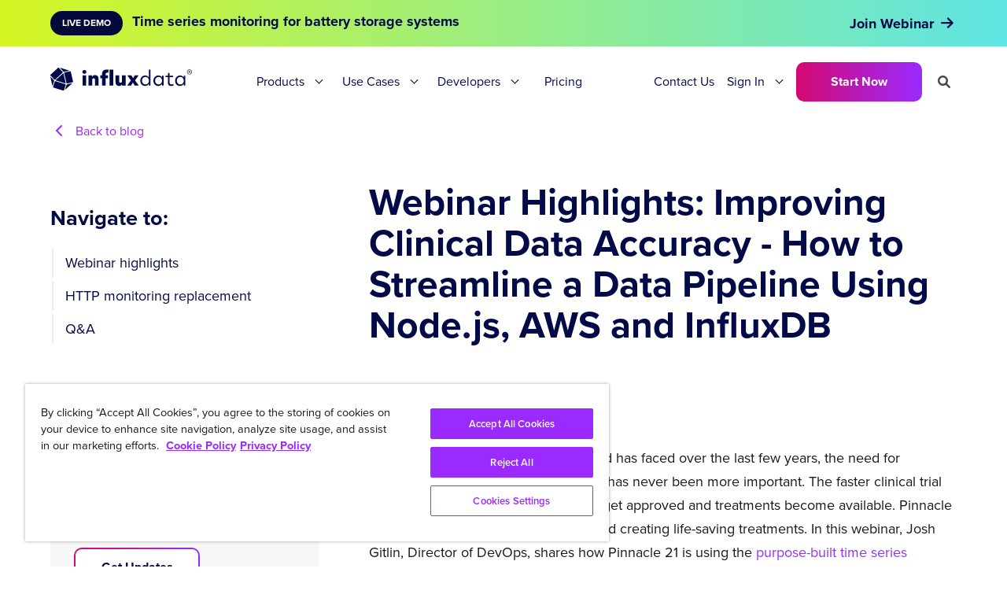

--- FILE ---
content_type: application/javascript; charset=UTF-8
request_url: https://dev.visualwebsiteoptimizer.com/j.php?a=634566&u=https%3A%2F%2Fwww.influxdata.com%2Fblog%2Fwebinar-highlights-improving-clinical-data-accuracy%2F&vn=2.2&ph=1&st=1398.2149999999933&x=true
body_size: 12404
content:
(function(){function _vwo_err(e){function gE(e,a){return"https://dev.visualwebsiteoptimizer.com/ee.gif?a=634566&s=j.php&_cu="+encodeURIComponent(window.location.href)+"&e="+encodeURIComponent(e&&e.message&&e.message.substring(0,1e3)+"&vn=")+(e&&e.code?"&code="+e.code:"")+(e&&e.type?"&type="+e.type:"")+(e&&e.status?"&status="+e.status:"")+(a||"")}var vwo_e=gE(e);try{typeof navigator.sendBeacon==="function"?navigator.sendBeacon(vwo_e):(new Image).src=vwo_e}catch(err){}}try{var extE=0,prevMode=false;window._VWO_Jphp_StartTime = (window.performance && typeof window.performance.now === 'function' ? window.performance.now() : new Date().getTime());;;(function(){window._VWO=window._VWO||{};var aC=window._vwo_code;if(typeof aC==='undefined'){window._vwo_mt='dupCode';return;}if(window._VWO.sCL){window._vwo_mt='dupCode';window._VWO.sCDD=true;try{if(aC){clearTimeout(window._vwo_settings_timer);var h=document.querySelectorAll('#_vis_opt_path_hides');var x=h[h.length>1?1:0];x&&x.remove();}}catch(e){}return;}window._VWO.sCL=true;;window._vwo_mt="live";var localPreviewObject={};var previewKey="_vis_preview_"+634566;var wL=window.location;;try{localPreviewObject[previewKey]=window.localStorage.getItem(previewKey);JSON.parse(localPreviewObject[previewKey])}catch(e){localPreviewObject[previewKey]=""}try{window._vwo_tm="";var getMode=function(e){var n;if(window.name.indexOf(e)>-1){n=window.name}else{n=wL.search.match("_vwo_m=([^&]*)");n=n&&atob(decodeURIComponent(n[1]))}return n&&JSON.parse(n)};var ccMode=getMode("_vwo_cc");if(window.name.indexOf("_vis_heatmap")>-1||window.name.indexOf("_vis_editor")>-1||ccMode||window.name.indexOf("_vis_preview")>-1){try{if(ccMode){window._vwo_mt=decodeURIComponent(wL.search.match("_vwo_m=([^&]*)")[1])}else if(window.name&&JSON.parse(window.name)){window._vwo_mt=window.name}}catch(e){if(window._vwo_tm)window._vwo_mt=window._vwo_tm}}else if(window._vwo_tm.length){window._vwo_mt=window._vwo_tm}else if(location.href.indexOf("_vis_opt_preview_combination")!==-1&&location.href.indexOf("_vis_test_id")!==-1){window._vwo_mt="sharedPreview"}else if(localPreviewObject[previewKey]){window._vwo_mt=JSON.stringify(localPreviewObject)}if(window._vwo_mt!=="live"){;if(typeof extE!=="undefined"){extE=1}if(!getMode("_vwo_cc")){(function(){var cParam='';try{if(window.VWO&&window.VWO.appliedCampaigns){var campaigns=window.VWO.appliedCampaigns;for(var cId in campaigns){if(campaigns.hasOwnProperty(cId)){var v=campaigns[cId].v;if(cId&&v){cParam='&c='+cId+'-'+v+'-1';break;}}}}}catch(e){}var prevMode=false;_vwo_code.load('https://dev.visualwebsiteoptimizer.com/j.php?mode='+encodeURIComponent(window._vwo_mt)+'&a=634566&f=1&u='+encodeURIComponent(window._vis_opt_url||document.URL)+'&eventArch=true'+'&x=true'+cParam,{sL:window._vwo_code.sL});if(window._vwo_code.sL){prevMode=true;}})();}else{(function(){window._vwo_code&&window._vwo_code.finish();_vwo_ccc={u:"/j.php?a=634566&u=https%3A%2F%2Fwww.influxdata.com%2Fblog%2Fwebinar-highlights-improving-clinical-data-accuracy%2F&vn=2.2&ph=1&st=1398.2149999999933&x=true"};var s=document.createElement("script");s.src="https://app.vwo.com/visitor-behavior-analysis/dist/codechecker/cc.min.js?r="+Math.random();document.head.appendChild(s)})()}}}catch(e){var vwo_e=new Image;vwo_e.src="https://dev.visualwebsiteoptimizer.com/ee.gif?s=mode_det&e="+encodeURIComponent(e&&e.stack&&e.stack.substring(0,1e3)+"&vn=");aC&&window._vwo_code.finish()}})();
;;window._vwo_cookieDomain="influxdata.com";;;;if(prevMode){return}if(window._vwo_mt === "live"){window.VWO=window.VWO||[];window._vwo_acc_id=634566;window.VWO._=window.VWO._||{};;;window.VWO.visUuid="D1359A76F184A17B7F4C381B3F59C6BFA|4ab30affd7f924d5f84182c4ba06090a";
;_vwo_code.sT=_vwo_code.finished();(function(c,a,e,d,b,z,g,sT){if(window.VWO._&&window.VWO._.isBot)return;const cookiePrefix=window._vwoCc&&window._vwoCc.cookiePrefix||"";const useLocalStorage=sT==="ls";const cookieName=cookiePrefix+"_vwo_uuid_v2";const escapedCookieName=cookieName.replace(/([.*+?^${}()|[\]\\])/g,"\\$1");const cookieDomain=g;function getValue(){if(useLocalStorage){return localStorage.getItem(cookieName)}else{const regex=new RegExp("(^|;\\s*)"+escapedCookieName+"=([^;]*)");const match=e.cookie.match(regex);return match?decodeURIComponent(match[2]):null}}function setValue(value,days){if(useLocalStorage){localStorage.setItem(cookieName,value)}else{e.cookie=cookieName+"="+value+"; expires="+new Date(864e5*days+ +new Date).toGMTString()+"; domain="+cookieDomain+"; path=/"}}let existingValue=null;if(sT){const cookieRegex=new RegExp("(^|;\\s*)"+escapedCookieName+"=([^;]*)");const cookieMatch=e.cookie.match(cookieRegex);const cookieValue=cookieMatch?decodeURIComponent(cookieMatch[2]):null;const lsValue=localStorage.getItem(cookieName);if(useLocalStorage){if(lsValue){existingValue=lsValue;if(cookieValue){e.cookie=cookieName+"=; expires=Thu, 01 Jan 1970 00:00:01 GMT; domain="+cookieDomain+"; path=/"}}else if(cookieValue){localStorage.setItem(cookieName,cookieValue);e.cookie=cookieName+"=; expires=Thu, 01 Jan 1970 00:00:01 GMT; domain="+cookieDomain+"; path=/";existingValue=cookieValue}}else{if(cookieValue){existingValue=cookieValue;if(lsValue){localStorage.removeItem(cookieName)}}else if(lsValue){e.cookie=cookieName+"="+lsValue+"; expires="+new Date(864e5*366+ +new Date).toGMTString()+"; domain="+cookieDomain+"; path=/";localStorage.removeItem(cookieName);existingValue=lsValue}}a=existingValue||a}else{const regex=new RegExp("(^|;\\s*)"+escapedCookieName+"=([^;]*)");const match=e.cookie.match(regex);a=match?decodeURIComponent(match[2]):a}-1==e.cookie.indexOf("_vis_opt_out")&&-1==d.location.href.indexOf("vwo_opt_out=1")&&(window.VWO.visUuid=a),a=a.split("|"),b=new Image,g=window._vis_opt_domain||c||d.location.hostname.replace(/^www\./,""),b.src="https://dev.visualwebsiteoptimizer.com/v.gif?cd="+(window._vis_opt_cookieDays||0)+"&a=634566&d="+encodeURIComponent(d.location.hostname.replace(/^www\./,"") || c)+"&u="+a[0]+"&h="+a[1]+"&t="+z,d.vwo_iehack_queue=[b],setValue(a.join("|"),366)})("influxdata.com",window.VWO.visUuid,document,window,0,_vwo_code.sT,"influxdata.com","false"||null);
;clearTimeout(window._vwo_settings_timer);window._vwo_settings_timer=null;;;;;var vwoCode=window._vwo_code;if(vwoCode.filterConfig&&vwoCode.filterConfig.filterTime==="balanced"){vwoCode.removeLoaderAndOverlay()}var vwo_CIF=false;var UAP=false;;;var _vwo_style=document.getElementById('_vis_opt_path_hides'),_vwo_css=(vwoCode.hide_element_style?vwoCode.hide_element_style():'{opacity:0 !important;filter:alpha(opacity=0) !important;background:none !important;transition:none !important;}')+':root {--vwo-el-opacity:0 !important;--vwo-el-filter:alpha(opacity=0) !important;--vwo-el-bg:none !important;--vwo-el-ts:none !important;}',_vwo_text="" + _vwo_css;if (_vwo_style) { var e = _vwo_style.classList.contains("_vis_hide_layer") && _vwo_style; if (UAP && !UAP() && vwo_CIF && !vwo_CIF()) { e ? e.parentNode.removeChild(e) : _vwo_style.parentNode.removeChild(_vwo_style) } else { if (e) { var t = _vwo_style = document.createElement("style"), o = document.getElementsByTagName("head")[0], s = document.querySelector("#vwoCode"); t.setAttribute("id", "_vis_opt_path_hides"), s && t.setAttribute("nonce", s.nonce), t.setAttribute("type", "text/css"), o.appendChild(t) } if (_vwo_style.styleSheet) _vwo_style.styleSheet.cssText = _vwo_text; else { var l = document.createTextNode(_vwo_text); _vwo_style.appendChild(l) } e ? e.parentNode.removeChild(e) : _vwo_style.removeChild(_vwo_style.childNodes[0])}};window.VWO.ssMeta = { enabled: 0, noSS: 0 };;;VWO._=VWO._||{};window._vwo_clicks=false;VWO._.allSettings=(function(){return{dataStore:{campaigns:{43:{"triggers":[9908953],"globalCode":[],"manual":false,"mt":{"13":"9908956"},"id":43,"metrics":[{"metricId":0,"id":13,"type":"g"}],"ss":null,"urlRegex":"^https\\:\\\/\\\/influxdata\\.com\\\/.*$","combs":{"1":1},"pc_traffic":100,"version":1,"stag":0,"status":"RUNNING","goals":{"13":{"url":"#mktoForm_2847 > div.mktoButtonRow > span > button","pUrl":"^https\\:\\\/\\\/influxdata\\.com\\\/contact\\-sales\\\/?(?:[\\?#].*)?$","pExcludeUrl":"","type":"CLICK_ELEMENT","mca":false}},"isEventMigrated":true,"type":"TRACK","comb_n":{"1":"Website"},"ep":1669161031000,"clickmap":0,"sections":{"1":{"triggers":[],"path":"","variations":[]}},"segment_code":"true","ibe":0,"name":"Contact Sales (Original) Chili Piper form submissions","multiple_domains":0,"exclude_url":""}, 35:{"triggers":[9908938],"globalCode":[],"manual":false,"mt":{"11":"9908941"},"id":35,"metrics":[{"metricId":0,"id":11,"type":"g"}],"ss":null,"urlRegex":"^https\\:\\\/\\\/influxdata\\.com.*$","combs":{"1":1},"pc_traffic":100,"version":1,"stag":0,"status":"RUNNING","goals":{"11":{"url":"#inline-one > div > div > a","pUrl":"^https\\:\\\/\\\/influxdata\\.com\\\/products\\\/?(?:[\\?#].*)?$","pExcludeUrl":"","type":"CLICK_ELEMENT","mca":false}},"isEventMigrated":true,"type":"TRACK","comb_n":{"1":"Website"},"ep":1668667786000,"clickmap":0,"sections":{"1":{"triggers":[],"path":"","variations":[]}},"segment_code":"true","ibe":0,"name":"Tracking clicks on \"Get InfluxDB\" button","multiple_domains":0,"exclude_url":""}, 45:{"triggers":[9908959],"globalCode":[],"manual":false,"mt":{"14":"9908962"},"id":45,"metrics":[{"metricId":0,"id":14,"type":"g"}],"ss":null,"urlRegex":"^https\\:\\\/\\\/influxdata\\.com.*$","combs":{"1":1},"pc_traffic":100,"version":1,"stag":0,"status":"RUNNING","goals":{"14":{"url":"#post-230125 > div > div.fl-builder-content.fl-builder-content-230125.fl-builder-content-primary.fl-builder-global-templates-locked > div.fl-row.fl-row-full-width.fl-row-bg-none.fl-node-839gleyu4pmq > div > div > div > div.fl-col.fl-node-e1cynzwj5mks.fl-col-small > div > div.fl-module.fl-module-button.fl-node-opl84fav9yju.blue-button > div > div > a > span","pUrl":"^https\\:\\\/\\\/influxdata\\.com\\\/get\\-influxdb\\\/?(?:[\\?#].*)?$","pExcludeUrl":"","type":"CLICK_ELEMENT","mca":false}},"isEventMigrated":true,"type":"TRACK","comb_n":{"1":"Website"},"ep":1670442218000,"clickmap":0,"sections":{"1":{"triggers":[],"path":"","variations":[]}},"segment_code":"true","ibe":0,"name":"Goal - GetInfluxDB - Try for Free button clicks","multiple_domains":0,"exclude_url":""}, 46:{"triggers":[9908965],"globalCode":[],"manual":false,"mt":{"15":"9908968"},"id":46,"metrics":[{"metricId":0,"id":15,"type":"g"}],"ss":null,"urlRegex":"^https\\:\\\/\\\/influxdata\\.com.*$","combs":{"1":1},"pc_traffic":100,"version":1,"stag":0,"status":"RUNNING","goals":{"15":{"url":"#post-230125 > div > div.fl-builder-content.fl-builder-content-230125.fl-builder-content-primary.fl-builder-global-templates-locked > div.fl-row.fl-row-full-width.fl-row-bg-none.fl-node-839gleyu4pmq > div > div > div > div.fl-col.fl-node-recli7pdubfs.fl-col-small > div > div.fl-module.fl-module-button.fl-node-8euag4jozcv1.blue-button > div > div > a > span","pUrl":"^https\\:\\\/\\\/influxdata\\.com\\\/get\\-influxdb\\\/?(?:[\\?#].*)?$","pExcludeUrl":"","type":"CLICK_ELEMENT","mca":false}},"isEventMigrated":true,"type":"TRACK","comb_n":{"1":"Website"},"ep":1670442346000,"clickmap":0,"sections":{"1":{"triggers":[],"path":"","variations":[]}},"segment_code":"true","ibe":0,"name":"Goal - GetInfluxDB - OSS download button clicks","multiple_domains":0,"exclude_url":""}, 32:{"triggers":[9908932],"globalCode":[],"manual":false,"mt":{"10":"9908935"},"id":32,"metrics":[{"metricId":0,"id":10,"type":"g"}],"ss":null,"urlRegex":"^https\\:\\\/\\\/influxdata\\.com.*$","combs":{"1":1},"pc_traffic":100,"version":1,"stag":0,"status":"RUNNING","goals":{"10":{"urlRegex":"^https\\:\\\/\\\/influxdata\\.com\\\/contact\\-sales\\\/thank\\-you\\\/?(?:[\\?#].*)?$","type":"FORM_SUBMIT","excludeUrl":"","pExcludeUrl":"","pUrl":"^https\\:\\\/\\\/influxdata\\.com\\\/contact\\-sales\\\/?(?:[\\?#].*)?$|^https\\:\\\/\\\/influxdata\\.com\\\/contact\\-sales\\-b\\\/?(?:[\\?#].*)?$","mca":false}},"isEventMigrated":true,"type":"TRACK","comb_n":{"1":"Website"},"ep":1668123043000,"clickmap":0,"sections":{"1":{"triggers":[],"path":"","variations":[]}},"segment_code":"true","ibe":0,"name":"Contact Sales with Chili Piper form","multiple_domains":0,"exclude_url":""}, 42:{"triggers":[9908947],"globalCode":[],"manual":false,"mt":{"12":"9908950"},"id":42,"metrics":[{"metricId":0,"id":12,"type":"g"}],"ss":null,"urlRegex":"^https\\:\\\/\\\/influxdata\\.com\\\/.*$","combs":{"1":1},"pc_traffic":100,"version":1,"stag":0,"status":"RUNNING","goals":{"12":{"url":"#mktoForm_2793 > div.mktoButtonRow > span > button","pUrl":"^https\\:\\\/\\\/influxdata\\.com\\\/contact\\-sales\\-b\\\/?(?:[\\?#].*)?$","pExcludeUrl":"","type":"CLICK_ELEMENT","mca":false}},"isEventMigrated":true,"type":"TRACK","comb_n":{"1":"Website"},"ep":1668799184000,"clickmap":0,"sections":{"1":{"triggers":[],"path":"","variations":[]}},"segment_code":"true","ibe":0,"name":"Contact Sales (B) with Chili Piper Form (submit button)","multiple_domains":0,"exclude_url":""}, 190:{"pgre":true,"globalCode":[],"manual":false,"stag":0,"mt":{"1":"10157293"},"id":190,"metrics":[{"metricId":1140799,"id":1,"type":"m"}],"ss":null,"urlRegex":"","muts":{"post":{"enabled":true,"refresh":true}},"pg_config":["2031760"],"triggers":[10560835],"varSegAllowed":true,"pc_traffic":100,"ps":true,"version":4,"GTM":1,"goals":{"1":{"mca":false,"type":"CUSTOM_GOAL","identifier":"vwo_engagement"}},"status":"RUNNING","sections":{"1":{"segment":{"2":"true","1":"true"},"sen":{"2":true,"1":true},"variations":{"2":[{"xpath":".page","rtag":"R_634566_190_1_2_0","tag":"C_634566_190_1_2_0"}],"1":[]},"globalWidgetSnippetIds":{"2":[],"1":[]},"triggers":{"2":"11844121","1":"11844121"},"path":"","variation_names":{"2":"Experience-1","1":"Original"}}},"combs":{"2":1,"1":0},"type":"VISUAL_AB","comb_n":{"2":"Experience-1","1":"Original"},"ep":1740977831000,"clickmap":1,"iType":{"type":"TARGETING","v":1},"segment_code":"true","ibe":0,"name":"Resources replacement - \"Scale Time Series Workloads on AWS...\" blog","multiple_domains":0,"exclude_url":""}, 287:{"pgre":true,"globalCode":[],"sV":1,"manual":false,"triggers":["10560835"],"mt":{"4":"20943004","2":"12670989"},"id":287,"metrics":[{"metricId":1355802,"id":2,"type":"m"},{"metricId":0,"id":4,"type":"g"}],"ss":null,"urlRegex":"","muts":{"post":{"enabled":true,"refresh":true}},"pg_config":["2983162"],"aMTP":1,"varSegAllowed":false,"pc_traffic":100,"cEV":1,"version":4,"stag":1,"ps":true,"status":"RUNNING","goals":{"4":{"mca":false,"type":"CUSTOM_GOAL","identifier":null},"2":{"mca":false,"type":"CUSTOM_GOAL","identifier":"vwo_pageView"}},"combs":{"2":0.5,"1":0.5},"exclude_url":"","comb_n":{"2":"Variation-2","1":"Control"},"ep":1763677320000,"clickmap":1,"sections":{"1":{"segment":{"2":1,"1":1},"triggers":[],"variations":{"2":[{"xpath":".is-vcentered > div:nth-of-type(1)","rtag":"R_634566_287_1_2_0","tag":"C_634566_287_1_2_0"}],"1":[]},"globalWidgetSnippetIds":{"2":[],"1":[]},"variation_names":{"2":"Variation-2","1":"Control"},"path":"","editorXPaths":{"2":[],"1":[]}}},"segment_code":"true","ibe":0,"name":"Contact Sales page - added Support link","multiple_domains":0,"type":"VISUAL_AB"}, 286:{"pgre":true,"globalCode":[],"manual":false,"mt":{"4":"13658754","5":"12671001","2":"11943514","3":"19948853","7":"12670989","6":"12670998","1":"12669894"},"id":286,"metrics":[{"metricId":1355811,"id":1,"type":"m"},{"metricId":1305310,"id":2,"type":"m"},{"metricId":1930433,"id":3,"type":"m"},{"metricId":1433865,"id":4,"type":"m"},{"metricId":1355823,"id":5,"type":"m"},{"metricId":1355820,"id":6,"type":"m"},{"metricId":1355802,"id":7,"type":"m"}],"ss":null,"urlRegex":"^https\\:\\\/\\\/influxdata\\.com\\\/products\\\/influxdb\\-3\\-enterprise(?:(\\?[^#]*))?(?:(#.*))?$","combs":{"2":0.5,"1":0.5},"cEV":1,"varSegAllowed":false,"pc_traffic":100,"triggers":["19948850"],"version":4,"stag":1,"sV":1,"status":"RUNNING","ps":true,"goals":{"4":{"mca":false,"type":"CUSTOM_GOAL","identifier":"vwo_pageView"},"5":{"mca":false,"type":"CUSTOM_GOAL","identifier":"vwo_pageView"},"2":{"mca":false,"type":"CUSTOM_GOAL","url":["enterprise3-script"],"identifier":"vwo_dom_click"},"3":{"mca":false,"type":"CUSTOM_GOAL","identifier":"vwo_dom_click"},"7":{"mca":false,"type":"CUSTOM_GOAL","identifier":"vwo_pageView"},"6":{"mca":false,"type":"CUSTOM_GOAL","identifier":"vwo_pageView"},"1":{"mca":false,"type":"CUSTOM_GOAL","identifier":"vwo_pageView"}},"type":"SPLIT_URL","comb_n":{"2":"Variation-1","1":"Control"},"ep":1762397860000,"clickmap":1,"name":"Enterprise page - added CTAs test","segment_code":"true","ibe":0,"multiple_domains":0,"exclude_url":"","sections":{"1":{"segment":{"2":1,"1":1},"variationsRegex":{"2":"^https\\:\\\/\\\/influxdata\\.com\\\/products\\\/influxdb3\\-enterprise\\\/?(?:[\\?#].*)?$","1":"^https\\:\\\/\\\/influxdata\\.com\\\/products\\\/influxdb\\-3\\-enterprise\\\/?(?:[\\?#].*)?$"},"variations":{"2":"https:\/\/www.influxdata.com\/products\/influxdb3-enterprise","1":"https:\/\/www.influxdata.com\/products\/influxdb-3-enterprise"},"triggers":[],"variation_names":{"2":"Variation-1","1":"Control"},"path":"","urlModes":{"2":1,"1":1}}}}, 289:{"sections":{"1":{"segment":{"2":1,"1":1},"triggers":[],"variations":{"2":[{"xpath":".gap-60 > div:nth-of-type(1) > h1:nth-of-type(1)","rtag":"R_634566_289_1_2_0","tag":"C_634566_289_1_2_0"}],"1":[]},"globalWidgetSnippetIds":{"2":[],"1":[]},"variation_names":{"2":"Variation-1","1":"Control"},"path":"","editorXPaths":{"2":".gap-60 > div:nth-of-type(1) > h1:nth-of-type(1)","1":""}}},"mt":{"2":"21423052","1":"21423049"},"metrics":[{"metricId":0,"id":1,"type":"g"},{"metricId":2057179,"id":2,"type":"m"}],"aMTP":1,"varSegAllowed":false,"pc_traffic":100,"status":"RUNNING","exclude_url":"","comb_n":{"2":"Variation-1","1":"Control"},"segment_code":"true","pgre":true,"globalCode":[],"manual":false,"id":289,"sV":1,"cEV":1,"urlRegex":"","muts":{"post":{"enabled":true,"refresh":true}},"pg_config":["3089041"],"version":4,"GTM":1,"stag":1,"ep":1766446338000,"type":"VISUAL_AB","name":"Home - Real-world AI vs Physical AI  - 289","ps":true,"clickmap":1,"combs":{"2":0.5,"1":0.5},"multiple_domains":0,"ibe":0,"goals":{"2":{"mca":false,"type":"CUSTOM_GOAL","identifier":"vwo_pageView"},"1":{"mca":false,"type":"CUSTOM_GOAL","identifier":null}},"ss":null,"triggers":["10560835"]}, 288:{"pgre":true,"globalCode":[],"sV":1,"manual":false,"triggers":[10560835],"mt":{"3":"20665708","4":"10157293","1":"20665702","2":"20665705"},"id":288,"metrics":[{"metricId":1995034,"id":1,"type":"m"},{"metricId":1995037,"id":2,"type":"m"},{"metricId":1995040,"id":3,"type":"m"},{"metricId":1140799,"id":4,"type":"m"}],"ss":null,"urlRegex":"","muts":{"post":{"enabled":true,"refresh":true}},"pg_config":["3008833"],"aMTP":1,"varSegAllowed":false,"pc_traffic":100,"cEV":1,"version":4,"stag":1,"ps":true,"status":"RUNNING","goals":{"3":{"mca":false,"type":"CUSTOM_GOAL","identifier":"vwo_pageView"},"4":{"mca":false,"type":"CUSTOM_GOAL","identifier":"vwo_engagement"},"1":{"mca":false,"type":"CUSTOM_GOAL","identifier":"vwo_pageView"},"2":{"mca":false,"type":"CUSTOM_GOAL","url":".copy-btn-enterprise","identifier":"vwo_dom_click"}},"combs":{"2":0.5,"1":0.5},"exclude_url":"","comb_n":{"2":"Variation-1","1":"Control"},"ep":1764553421000,"clickmap":1,"sections":{"1":{"segment":{"2":1,"1":1},"variations":{"2":[{"xpath":".is-three-fifths-old > a:nth-of-type(1)","rtag":"R_634566_288_1_2_0","tag":"C_634566_288_1_2_0"},{"xpath":".br-30 > div:nth-of-type(1) > a:nth-of-type(1)","rtag":"R_634566_288_1_2_1","tag":"C_634566_288_1_2_1"},{"xpath":".enterpriseDllink","rtag":"R_634566_288_1_2_2","tag":"C_634566_288_1_2_2"},{"xpath":".is-one-third > a:nth-of-type(1)","rtag":"R_634566_288_1_2_3","tag":"C_634566_288_1_2_3"}],"1":[]},"globalWidgetSnippetIds":{"2":[],"1":[]},"triggers":[],"path":"","variation_names":{"2":"Variation-1","1":"Control"}}},"segment_code":"true","ibe":0,"name":"LP InfluxDB - Ent registration vs Ent download popup","multiple_domains":0,"type":"VISUAL_AB"}, 189:{"pgre":true,"globalCode":[],"manual":false,"stag":0,"mt":{"1":"10157293"},"id":189,"metrics":[{"metricId":1140799,"id":1,"type":"m"}],"ss":null,"urlRegex":"","muts":{"post":{"enabled":true,"refresh":true}},"pg_config":["2031781"],"triggers":[10560835],"varSegAllowed":true,"pc_traffic":100,"ps":true,"version":4,"GTM":1,"goals":{"1":{"mca":false,"type":"CUSTOM_GOAL","identifier":"vwo_engagement"}},"status":"RUNNING","sections":{"1":{"segment":{"2":"true","1":"true"},"sen":{"2":true,"1":true},"variations":{"2":[{"xpath":"#page","rtag":"R_634566_189_1_2_0","tag":"C_634566_189_1_2_0"}],"1":[]},"globalWidgetSnippetIds":{"2":[],"1":[]},"triggers":{"2":"11844121","1":"11844121"},"path":"","variation_names":{"2":"Experience-1","1":"Original"}}},"combs":{"2":1,"1":0},"type":"VISUAL_AB","comb_n":{"2":"Experience-1","1":"Original"},"ep":1740977726000,"clickmap":1,"iType":{"type":"TARGETING","v":1},"segment_code":"true","ibe":0,"name":"Resources replacement - InfluxData and AWS Expand Strategic Offering... blog","multiple_domains":0,"exclude_url":""}, 192:{"pgre":true,"globalCode":[],"manual":false,"stag":0,"mt":{"1":"10157293"},"id":192,"metrics":[{"metricId":1140799,"id":1,"type":"m"}],"ss":null,"urlRegex":"","muts":{"post":{"enabled":true,"refresh":true}},"pg_config":["2031733"],"triggers":[10560835],"varSegAllowed":true,"pc_traffic":100,"ps":true,"version":4,"GTM":1,"goals":{"1":{"mca":false,"type":"CUSTOM_GOAL","identifier":"vwo_engagement"}},"status":"RUNNING","sections":{"1":{"segment":{"2":"true","1":"true"},"sen":{"2":true,"1":true},"variations":{"2":[{"xpath":"#page","rtag":"R_634566_192_1_2_0","tag":"C_634566_192_1_2_0"}],"1":[]},"globalWidgetSnippetIds":{"2":[],"1":[]},"triggers":{"2":"11844121","1":"11844121"},"path":"","variation_names":{"2":"Experience-1","1":"Original"}}},"combs":{"2":1,"1":0},"type":"VISUAL_AB","comb_n":{"2":"Experience-1","1":"Original"},"ep":1740977989000,"clickmap":1,"iType":{"type":"TARGETING","v":1},"segment_code":"true","ibe":0,"name":"Resources replacement - \"Transform Data with the New Python...\" blog","multiple_domains":0,"exclude_url":""}, 188:{"pgre":true,"globalCode":[],"manual":false,"stag":0,"mt":{"1":"10157293"},"id":188,"metrics":[{"metricId":1140799,"id":1,"type":"m"}],"ss":null,"urlRegex":"","muts":{"post":{"enabled":true,"refresh":true}},"pg_config":["2031616"],"triggers":[10560835],"varSegAllowed":true,"pc_traffic":100,"ps":true,"version":4,"GTM":1,"goals":{"1":{"mca":false,"type":"CUSTOM_GOAL","identifier":"vwo_engagement"}},"status":"RUNNING","sections":{"1":{"segment":{"2":"true","1":"true"},"sen":{"2":true,"1":true},"variations":{"2":[{"xpath":".feature-flex > a:nth-of-type(1)","rtag":"R_634566_188_1_2_0","tag":"C_634566_188_1_2_0"},{"xpath":".feature-flex > a:nth-of-type(2)","rtag":"R_634566_188_1_2_1","tag":"C_634566_188_1_2_1"},{"xpath":".feature-flex > a:nth-of-type(4)","rtag":"R_634566_188_1_2_2","tag":"C_634566_188_1_2_2"},{"xpath":".feature-flex > a:nth-of-type(5)","rtag":"R_634566_188_1_2_3","tag":"C_634566_188_1_2_3"},{"xpath":".feature-flex > a:nth-of-type(6)","rtag":"R_634566_188_1_2_4","tag":"C_634566_188_1_2_4"},{"xpath":".feature-flex > a:nth-of-type(3)","rtag":"R_634566_188_1_2_5","tag":"C_634566_188_1_2_5"}],"1":[]},"globalWidgetSnippetIds":{"2":[],"1":[]},"triggers":{"2":"11844121","1":"11844121"},"path":"","variation_names":{"2":"Experience-1","1":"Original"}}},"combs":{"2":1,"1":0},"type":"VISUAL_AB","comb_n":{"2":"Experience-1","1":"Original"},"ep":1740976049000,"clickmap":1,"iType":{"type":"TARGETING","v":1},"segment_code":"true","ibe":0,"name":"Resources replacement - Even's blog about InfluxDB 3","multiple_domains":0,"exclude_url":""}, 187:{"pgre":true,"globalCode":[],"manual":false,"stag":0,"mt":{"1":"10157293"},"id":187,"metrics":[{"metricId":1140799,"id":1,"type":"m"}],"ss":null,"urlRegex":"","muts":{"post":{"enabled":true,"refresh":true}},"pg_config":["2031703"],"triggers":[10560835],"varSegAllowed":true,"pc_traffic":100,"ps":true,"version":4,"GTM":1,"goals":{"1":{"mca":false,"type":"CUSTOM_GOAL","identifier":"vwo_engagement"}},"status":"RUNNING","sections":{"1":{"segment":{"2":"true","1":"true"},"sen":{"2":true,"1":true},"variations":{"2":[{"xpath":".feature-flex > a:nth-of-type(1)","rtag":"R_634566_187_1_2_0","tag":"C_634566_187_1_2_0"},{"xpath":".feature-flex > a:nth-of-type(2)","rtag":"R_634566_187_1_2_1","tag":"C_634566_187_1_2_1"},{"xpath":".feature-flex > a:nth-of-type(3)","rtag":"R_634566_187_1_2_2","tag":"C_634566_187_1_2_2"},{"xpath":".feature-flex > a:nth-of-type(4)","rtag":"R_634566_187_1_2_3","tag":"C_634566_187_1_2_3"},{"xpath":".feature-flex > a:nth-of-type(5)","rtag":"R_634566_187_1_2_4","tag":"C_634566_187_1_2_4"},{"xpath":".feature-flex > a:nth-of-type(6)","rtag":"R_634566_187_1_2_5","tag":"C_634566_187_1_2_5"}],"1":[]},"globalWidgetSnippetIds":{"2":[],"1":[]},"triggers":{"2":"11844121","1":"11844121"},"path":"","variation_names":{"2":"Experience-1","1":"Original"}}},"combs":{"2":1,"1":0},"type":"VISUAL_AB","comb_n":{"2":"Experience-1","1":"Original"},"ep":1740954880000,"clickmap":1,"iType":{"type":"TARGETING","v":1},"segment_code":"true","ibe":0,"name":"Resources replacement - \"Query the Latest Values...\" blog post","multiple_domains":0,"exclude_url":""}, 186:{"pgre":true,"globalCode":[],"manual":false,"stag":0,"mt":{"1":"10157293"},"id":186,"metrics":[{"metricId":1140799,"id":1,"type":"m"}],"ss":null,"urlRegex":"","muts":{"post":{"enabled":true,"refresh":true}},"pg_config":["2031226"],"triggers":[10560835],"varSegAllowed":true,"pc_traffic":100,"ps":true,"version":4,"GTM":1,"goals":{"1":{"mca":false,"type":"CUSTOM_GOAL","identifier":"vwo_engagement"}},"status":"RUNNING","sections":{"1":{"segment":{"2":"true","1":"true"},"sen":{"2":true,"1":true},"variations":{"2":[{"xpath":".feature-flex > a:nth-of-type(3)","rtag":"R_634566_186_1_2_0","tag":"C_634566_186_1_2_0"},{"xpath":".feature-flex > a:nth-of-type(4)","rtag":"R_634566_186_1_2_1","tag":"C_634566_186_1_2_1"},{"xpath":".feature-flex > a:nth-of-type(6)","rtag":"R_634566_186_1_2_2","tag":"C_634566_186_1_2_2"},{"xpath":".feature-flex > a:nth-of-type(1)","rtag":"R_634566_186_1_2_3","tag":"C_634566_186_1_2_3"},{"xpath":".feature-flex > a:nth-of-type(2)","rtag":"R_634566_186_1_2_4","tag":"C_634566_186_1_2_4"},{"xpath":".feature-flex > a:nth-of-type(5)","rtag":"R_634566_186_1_2_5","tag":"C_634566_186_1_2_5"}],"1":[]},"globalWidgetSnippetIds":{"2":[],"1":[]},"triggers":{"2":"11844121","1":"11844121"},"path":"","variation_names":{"2":"Experience-1","1":"Original"}}},"combs":{"2":1,"1":0},"type":"VISUAL_AB","comb_n":{"2":"Experience-1","1":"Original"},"ep":1740953113000,"clickmap":1,"iType":{"type":"TARGETING","v":1},"segment_code":"true","ibe":0,"name":"Resources replacement - for Paul's InfluxDB 3 blog","multiple_domains":0,"exclude_url":""}, 197:{"pgre":true,"globalCode":[],"manual":false,"stag":0,"mt":{"1":"10157293"},"id":197,"metrics":[{"metricId":1140799,"id":1,"type":"m"}],"ss":null,"urlRegex":"","muts":{"post":{"enabled":true,"refresh":true}},"pg_config":["2087916"],"triggers":[10560835],"varSegAllowed":true,"pc_traffic":100,"ps":true,"version":4,"GTM":1,"goals":{"1":{"mca":false,"type":"CUSTOM_GOAL","identifier":"vwo_engagement"}},"status":"RUNNING","sections":{"1":{"segment":{"2":"true","1":"true"},"sen":{"2":true,"1":true},"variations":{"2":[{"xpath":"#page","rtag":"R_634566_197_1_2_0","tag":"C_634566_197_1_2_0"}],"1":[]},"globalWidgetSnippetIds":{"2":[],"1":[]},"triggers":{"2":"11844121","1":"11844121"},"path":"","variation_names":{"2":"Experience-1","1":"Original"}}},"combs":{"2":1,"1":0},"type":"VISUAL_AB","comb_n":{"2":"Experience-1","1":"Original"},"ep":1742221024000,"clickmap":1,"iType":{"type":"TARGETING","v":1},"segment_code":"true","ibe":0,"name":"Resources update on Paul's Beta blog post","multiple_domains":0,"exclude_url":""}, 217:{"pgre":true,"globalCode":[],"manual":false,"stag":0,"mt":{"1":"10157293"},"id":217,"metrics":[{"metricId":1140799,"id":1,"type":"m"}],"ss":null,"urlRegex":"","muts":{"post":{"enabled":true,"refresh":true}},"pg_config":["2128164"],"triggers":[10560835],"varSegAllowed":true,"pc_traffic":100,"ps":true,"version":4,"GTM":1,"goals":{"1":{"mca":false,"type":"CUSTOM_GOAL","identifier":"vwo_engagement"}},"status":"RUNNING","sections":{"1":{"segment":{"2":"true","1":"true"},"sen":{"2":true,"1":true},"variations":{"2":[{"xpath":".featured","rtag":"R_634566_217_1_2_0","tag":"C_634566_217_1_2_0"}],"1":[]},"globalWidgetSnippetIds":{"2":[],"1":[]},"triggers":{"2":"11844121","1":"11844121"},"path":"","variation_names":{"2":"Experience-1","1":"Original"}}},"combs":{"2":1,"1":0},"type":"VISUAL_AB","comb_n":{"2":"Experience-1","1":"Original"},"ep":1743036955000,"clickmap":1,"iType":{"type":"TARGETING","v":1},"segment_code":"true","ibe":0,"name":"Resources change to v3 - Preventing Alert Storms blog post","multiple_domains":0,"exclude_url":""}},changeSets:{},plugins:{"LIBINFO":{"SURVEY_DEBUG_EVENTS":{"HASH":"070e0146fac2addb72df1f8a77c73552br"},"DEBUGGER_UI":{"HASH":"ac2f1194867fde41993ef74a1081ed6bbr"},"EVAD":{"HASH":"","LIB_SUFFIX":""},"HEATMAP_HELPER":{"HASH":"c5d6deded200bc44b99989eeb81688a4br"},"SURVEY":{"HASH":"26c3d4886040fa9c2a9d64ea634f2facbr"},"TRACK":{"HASH":"13868f8d526ad3d74df131c9d3ab264bbr","LIB_SUFFIX":""},"OPA":{"PATH":"\/4.0","HASH":"47280cdd59145596dbd65a7c3edabdc2br"},"WORKER":{"HASH":"70faafffa0475802f5ee03ca5ff74179br"},"SURVEY_HTML":{"HASH":"9e434dd4255da1c47c8475dbe2dcce30br"}},"UA":{"ps":"desktop:false:Mac OS X:10.15.7:ClaudeBot:1:Spider","os":"MacOS","dt":"spider","br":"Other","de":"Other"},"ACCTZ":"America\/Boise","IP":"3.136.22.9","GEO":{"cEU":"","vn":"geoip2","r":"OH","rn":"Ohio","cn":"United States","cc":"US","conC":"NA","c":"Columbus"},"PIICONFIG":false,"DACDNCONFIG":{"CJ":false,"RDBG":false,"SD":false,"jsConfig":{"se":1,"iche":1,"ge":1,"sstd":"","ivocpa":false,"m360":1,"ast":0,"vqe":false,"earc":1,"recData360Enabled":1,"ele":1},"SCC":"{\"cache\":0}","SPA":true,"DLRE":1733473553,"BSECJ":false,"FB":false,"CKLV":false,"CINSTJS":false,"CRECJS":false,"eNC":false,"IAF":false,"SST":false,"aSM":false,"DT":{"DEVICE":"mobile","TC":"function(){ return _vwo_t.cm('eO','js',VWO._.dtc.ctId); };","SEGMENTCODE":"function(){ return _vwo_s().f_e(_vwo_s().dt(),'mobile') };","DELAYAFTERTRIGGER":1000},"debugEvt":false,"AST":false,"DNDOFST":1000,"UCP":false,"SPAR":false,"CSHS":false,"PRTHD":false,"DONT_IOS":false}},vwoData:{"gC":null,"pR":[]},crossDomain:{},integrations:{"217":{"GTM":1},"260":{"GTM":1},"289":{"GTM":1},"281":{"GTM":1},"197":{"GTM":1},"192":{"GTM":1},"189":{"GTM":1},"187":{"GTM":1},"188":{"GTM":1},"190":{"GTM":1},"186":{"GTM":1}},events:{"vwo_dom_hover":{},"vwo_sdkUsageStats":{},"vwo_fmeSdkInit":{},"vwo_performance":{},"vwo_repeatedHovered":{},"vwo_repeatedScrolled":{},"vwo_tabOut":{},"vwo_tabIn":{},"vwo_mouseout":{},"vwo_selection":{},"vwo_copy":{},"vwo_quickBack":{},"vwo_pageRefreshed":{},"vwo_cursorThrashed":{},"vwo_recommendation_block_shown":{},"vwo_errorOnPage":{},"vwo_surveyAttempted":{},"vwo_surveyClosed":{},"vwo_pageUnload":{},"vwo_orientationChanged":{},"vwo_appTerminated":{},"vwo_appComesInForeground":{},"vwo_appGoesInBackground":{},"vwo_appLaunched":{},"vwo_networkChanged":{},"vwo_autoCapture":{},"vwo_zoom":{},"vwo_longPress":{},"vwo_fling":{},"vwo_scroll":{},"vwo_doubleTap":{},"vwo_singleTap":{},"vwo_appNotResponding":{},"vwo_appCrashed":{},"vwo_page_session_count":{},"vwo_rC":{},"vwo_vA":{},"vwo_survey_surveyCompleted":{},"vwo_survey_submit":{},"vwo_survey_reachedThankyou":{},"vwo_survey_questionShown":{},"vwo_survey_questionAttempted":{},"vwo_survey_display":{},"vwo_survey_complete":{},"vwo_survey_close":{},"vwo_survey_attempt":{},"vwo_customConversion":{},"vwo_revenue":{},"vwo_customTrigger":{},"vwo_leaveIntent":{},"vwo_conversion":{},"vwo_pageView":{},"vwo_variationShown":{},"vwo_debugLogs":{},"vwo_dom_click":{"nS":["target.innerText","target"]},"vwo_trackGoalVisited":{},"vwo_newSessionCreated":{},"vwo_surveyDisplayed":{},"vwo_dom_submit":{},"vwo_analyzeHeatmap":{},"vwo_analyzeRecording":{},"vwo_analyzeForm":{},"vwo_sessionSync":{},"vwo_screenViewed":{},"vwo_log":{},"vwo_sdkDebug":{},"vwo_surveyQuestionSubmitted":{},"vwo_goalVisit":{"nS":["expId"]},"vwo_surveyCompleted":{},"vwo_timer":{"nS":["timeSpent"]},"vwo_dom_scroll":{"nS":["pxBottom","bottom","top","pxTop"]},"vwo_surveyExtraData":{},"vwo_surveyQuestionDisplayed":{},"vwo_surveyQuestionAttempted":{},"vwo_syncVisitorProp":{}},visitorProps:{"vwo_email":{},"vwo_domain":{}},uuid:"D1359A76F184A17B7F4C381B3F59C6BFA",syV:{},syE:{},cSE:{},CIF:false,syncEvent:"sessionCreated",syncAttr:"sessionCreated"},sCIds:["286"],oCids:["43","35","45","46","32","42","190","287","289","288","189","192","188","187","186","197","217"],triggers:{"19948850":{"cnds":["o",["a",{"id":500,"event":"vwo_pageView","filters":[["storage.cookies._vis_opt_exp_286_split","nbl"]]},{"id":504,"event":"vwo_pageView","filters":[["page.url","urlReg","^https\\:\\\/\\\/influxdata\\.com\\\/products\\\/influxdb3\\-enterprise\\\/?(?:[\\?#].*)?$"]]}],["a",{"event":"vwo_visibilityTriggered","id":5,"filters":[]},{"id":1000,"event":"vwo_pageView","filters":[]}]],"dslv":2},"12670989":{"cnds":[{"id":1000,"event":"vwo_pageView","filters":[["page.url","pgc","3044029"]]}],"dslv":2},"20943004":{"cnds":[{"id":1000,"event":"vwo_dom_click","filters":[["event.targetUrl","urlReg","^https?\\:\\\/\\\/(w{3}\\.)?support\\.influxdata\\.com\\\/s\\\/?(?:[\\?#].*)?$"]]}],"dslv":2},"9908959":{"cnds":["a",{"event":"vwo__activated","id":3,"filters":[["event.id","eq","45"]]},{"event":"vwo_notRedirecting","id":4,"filters":[]},{"event":"vwo_visibilityTriggered","id":5,"filters":[]},{"id":1000,"event":"vwo_pageView","filters":[]}],"dslv":2},"12669894":{"cnds":[{"id":1000,"event":"vwo_pageView","filters":[["page.url","pgc","2200275"]]}],"dslv":2},"11943514":{"cnds":[{"id":1000,"event":"vwo_dom_click","filters":[["event.target","sel",".enterprise3-script"]]}],"dslv":2},"19948853":{"cnds":[{"id":1000,"event":"vwo_dom_click","filters":[["page.url","pgc","2933777"]]}],"dslv":2},"9908962":{"cnds":[{"id":1000,"event":"vwo_dom_click","filters":[["event.target","sel","#post-230125 > div > div.fl-builder-content.fl-builder-content-230125.fl-builder-content-primary.fl-builder-global-templates-locked > div.fl-row.fl-row-full-width.fl-row-bg-none.fl-node-839gleyu4pmq > div > div > div > div.fl-col.fl-node-e1cynzwj5mks.fl-col-small > div > div.fl-module.fl-module-button.fl-node-opl84fav9yju.blue-button > div > div > a > span"]]}],"dslv":2},"12671001":{"cnds":[{"id":1000,"event":"vwo_pageView","filters":[["page.url","pgc","2875817"]]}],"dslv":2},"12670998":{"cnds":[{"id":1000,"event":"vwo_pageView","filters":[["page.url","pgc","2329118"]]}],"dslv":2},"9908932":{"cnds":["a",{"event":"vwo__activated","id":3,"filters":[["event.id","eq","32"]]},{"event":"vwo_notRedirecting","id":4,"filters":[]},{"event":"vwo_visibilityTriggered","id":5,"filters":[]},{"id":1000,"event":"vwo_pageView","filters":[]}],"dslv":2},"9908935":{"cnds":[{"id":1000,"event":"vwo_dom_submit","filters":[["event.targetUrl","urlReg","^https\\:\\\/\\\/influxdata\\.com\\\/contact\\-sales\\\/thank\\-you\\\/?(?:[\\?#].*)?$"]]}],"dslv":2},"9908953":{"cnds":["a",{"event":"vwo__activated","id":3,"filters":[["event.id","eq","43"]]},{"event":"vwo_notRedirecting","id":4,"filters":[]},{"event":"vwo_visibilityTriggered","id":5,"filters":[]},{"id":1000,"event":"vwo_pageView","filters":[]}],"dslv":2},"9908965":{"cnds":["a",{"event":"vwo__activated","id":3,"filters":[["event.id","eq","46"]]},{"event":"vwo_notRedirecting","id":4,"filters":[]},{"event":"vwo_visibilityTriggered","id":5,"filters":[]},{"id":1000,"event":"vwo_pageView","filters":[]}],"dslv":2},"10560835":{"cnds":["a",{"event":"vwo_mutationObserved","id":2},{"event":"vwo_notRedirecting","id":4,"filters":[]},{"event":"vwo_visibilityTriggered","id":5,"filters":[]},{"id":1000,"event":"vwo_pageView","filters":[]},{"id":1002,"event":"vwo_pageView","filters":[]}],"dslv":2},"11844121":{"cnds":[{"id":502,"event":"trigger.10560835"}],"dslv":2},"9908968":{"cnds":[{"id":1000,"event":"vwo_dom_click","filters":[["event.target","sel","#post-230125 > div > div.fl-builder-content.fl-builder-content-230125.fl-builder-content-primary.fl-builder-global-templates-locked > div.fl-row.fl-row-full-width.fl-row-bg-none.fl-node-839gleyu4pmq > div > div > div > div.fl-col.fl-node-recli7pdubfs.fl-col-small > div > div.fl-module.fl-module-button.fl-node-8euag4jozcv1.blue-button > div > div > a > span"]]}],"dslv":2},"5":{"cnds":[{"event":"vwo_postInit","id":101}]},"10157293":{"cnds":["o",{"id":1000,"event":"vwo_dom_click","filters":[["event.userEngagement","eq",true]]},{"id":1001,"event":"vwo_dom_submit","filters":[["event.userEngagement","eq",true]]}],"dslv":2},"8":{"cnds":[{"event":"vwo_pageView","id":102}]},"9":{"cnds":[{"event":"vwo_groupCampTriggered","id":105}]},"11":{"cnds":[{"event":"vwo_dynDataFetched","id":105,"filters":[["event.state","eq",1]]}]},"75":{"cnds":[{"event":"vwo_urlChange","id":99}]},"2":{"cnds":[{"event":"vwo_variationShown","id":100}]},"20665702":{"cnds":[{"id":1000,"event":"vwo_pageView","filters":[["page.url","pgc","3008827"]]}],"dslv":2},"20665705":{"cnds":[{"id":1000,"event":"vwo_dom_click","filters":[["event.target","sel",".copy-btn-enterprise"]]}],"dslv":2},"20665708":{"cnds":[{"id":1000,"event":"vwo_pageView","filters":[["page.url","pgc","3008830"]]}],"dslv":2},"21423052":{"cnds":[{"id":1000,"event":"vwo_pageView","filters":[["page.url","pgc","3089038"]]}],"dslv":2},"13658754":{"cnds":[{"id":1000,"event":"vwo_pageView","filters":[["page.url","pgc","2615601"]]}],"dslv":2},"9908938":{"cnds":["a",{"event":"vwo__activated","id":3,"filters":[["event.id","eq","35"]]},{"event":"vwo_notRedirecting","id":4,"filters":[]},{"event":"vwo_visibilityTriggered","id":5,"filters":[]},{"id":1000,"event":"vwo_pageView","filters":[]}],"dslv":2},"21423049":{"cnds":[{"id":1000,"event":"vwo_dom_click","filters":[["event.targetUrl","urlReg","^\\\/contact\\-sales\\\/?(?:[\\?#].*)?$"]]}],"dslv":2},"9908956":{"cnds":[{"id":1000,"event":"vwo_dom_click","filters":[["event.target","sel","#mktoForm_2847 > div.mktoButtonRow > span > button"]]}],"dslv":2},"9908947":{"cnds":["a",{"event":"vwo__activated","id":3,"filters":[["event.id","eq","42"]]},{"event":"vwo_notRedirecting","id":4,"filters":[]},{"event":"vwo_visibilityTriggered","id":5,"filters":[]},{"id":1000,"event":"vwo_pageView","filters":[]}],"dslv":2},"9908950":{"cnds":[{"id":1000,"event":"vwo_dom_click","filters":[["event.target","sel","#mktoForm_2793 > div.mktoButtonRow > span > button"]]}],"dslv":2},"9908941":{"cnds":[{"id":1000,"event":"vwo_dom_click","filters":[["event.target","sel","#inline-one > div > div > a"]]}],"dslv":2}},preTriggers:{},tags:{},rules:[{"triggers":["9908935"],"tags":[{"metricId":0,"data":{"type":"g","campaigns":[{"g":10,"c":32}]},"id":"metric"}]},{"triggers":["9908953"],"tags":[{"priority":4,"id":"runCampaign","data":"campaigns.43"}]},{"triggers":["9908965"],"tags":[{"priority":4,"id":"runCampaign","data":"campaigns.46"}]},{"triggers":["10560835"],"tags":[{"priority":4,"id":"runCampaign","data":"campaigns.287"},{"priority":4,"triggerIds":["10560835"],"id":"runCampaign","data":"campaigns.289"},{"priority":4,"triggerIds":["10560835"],"id":"runCampaign","data":"campaigns.288"}]},{"triggers":["20665708"],"tags":[{"metricId":1995040,"data":{"type":"m","campaigns":[{"g":3,"c":288}]},"id":"metric"}]},{"triggers":["12670989"],"tags":[{"metricId":1355802,"data":{"type":"m","campaigns":[{"g":2,"c":287}]},"id":"metric"},{"metricId":1355802,"data":{"type":"m","campaigns":[{"g":7,"c":286}]},"id":"metric"}]},{"triggers":["20943004"],"tags":[{"metricId":0,"data":{"type":"g","campaigns":[{"g":4,"c":287}]},"id":"metric"}]},{"triggers":["13658754"],"tags":[{"metricId":1433865,"data":{"type":"m","campaigns":[{"g":4,"c":286}]},"id":"metric"}]},{"triggers":["20665702"],"tags":[{"metricId":1995034,"data":{"type":"m","campaigns":[{"g":1,"c":288}]},"id":"metric"}]},{"triggers":["10157293"],"tags":[{"metricId":1140799,"data":{"type":"m","campaigns":[{"g":1,"c":190}]},"id":"metric"},{"metricId":1140799,"data":{"type":"m","campaigns":[{"g":4,"c":288}]},"id":"metric"},{"metricId":1140799,"data":{"type":"m","campaigns":[{"g":1,"c":189}]},"id":"metric"},{"metricId":1140799,"data":{"type":"m","campaigns":[{"g":1,"c":192}]},"id":"metric"},{"metricId":1140799,"data":{"type":"m","campaigns":[{"g":1,"c":188}]},"id":"metric"},{"metricId":1140799,"data":{"type":"m","campaigns":[{"g":1,"c":187}]},"id":"metric"},{"metricId":1140799,"data":{"type":"m","campaigns":[{"g":1,"c":186}]},"id":"metric"},{"metricId":1140799,"data":{"type":"m","campaigns":[{"g":1,"c":197}]},"id":"metric"},{"metricId":1140799,"data":{"type":"m","campaigns":[{"g":1,"c":217}]},"id":"metric"}]},{"triggers":["9908959"],"tags":[{"priority":4,"id":"runCampaign","data":"campaigns.45"}]},{"triggers":["12669894"],"tags":[{"metricId":1355811,"data":{"type":"m","campaigns":[{"g":1,"c":286}]},"id":"metric"}]},{"triggers":["11943514"],"tags":[{"metricId":1305310,"data":{"type":"m","campaigns":[{"g":2,"c":286}]},"id":"metric"}]},{"triggers":["19948853"],"tags":[{"metricId":1930433,"data":{"type":"m","campaigns":[{"g":3,"c":286}]},"id":"metric"}]},{"triggers":["9908962"],"tags":[{"metricId":0,"data":{"type":"g","campaigns":[{"g":14,"c":45}]},"id":"metric"}]},{"triggers":["12671001"],"tags":[{"metricId":1355823,"data":{"type":"m","campaigns":[{"g":5,"c":286}]},"id":"metric"}]},{"triggers":["12670998"],"tags":[{"metricId":1355820,"data":{"type":"m","campaigns":[{"g":6,"c":286}]},"id":"metric"}]},{"triggers":["19948850"],"tags":[{"priority":0,"id":"runCampaign","data":"campaigns.286"}]},{"triggers":["10560835","11844121"],"tags":[{"priority":4,"id":"runCampaign","data":"campaigns.190"},{"priority":4,"triggerIds":["10560835","11844121"],"id":"runCampaign","data":"campaigns.189"},{"priority":4,"triggerIds":["10560835","11844121"],"id":"runCampaign","data":"campaigns.192"},{"priority":4,"triggerIds":["10560835","11844121"],"id":"runCampaign","data":"campaigns.188"},{"priority":4,"triggerIds":["10560835","11844121"],"id":"runCampaign","data":"campaigns.187"},{"priority":4,"triggerIds":["10560835","11844121"],"id":"runCampaign","data":"campaigns.186"},{"priority":4,"triggerIds":["10560835","11844121"],"id":"runCampaign","data":"campaigns.197"},{"priority":4,"triggerIds":["10560835","11844121"],"id":"runCampaign","data":"campaigns.217"}]},{"triggers":["20665705"],"tags":[{"metricId":1995037,"data":{"type":"m","campaigns":[{"g":2,"c":288}]},"id":"metric"}]},{"triggers":["21423049"],"tags":[{"metricId":0,"data":{"type":"g","campaigns":[{"g":1,"c":289}]},"id":"metric"}]},{"triggers":["21423052"],"tags":[{"metricId":2057179,"data":{"type":"m","campaigns":[{"g":2,"c":289}]},"id":"metric"}]},{"triggers":["9908968"],"tags":[{"metricId":0,"data":{"type":"g","campaigns":[{"g":15,"c":46}]},"id":"metric"}]},{"triggers":["9908938"],"tags":[{"priority":4,"id":"runCampaign","data":"campaigns.35"}]},{"triggers":["9908932"],"tags":[{"priority":4,"id":"runCampaign","data":"campaigns.32"}]},{"triggers":["9908947"],"tags":[{"priority":4,"id":"runCampaign","data":"campaigns.42"}]},{"triggers":["9908956"],"tags":[{"metricId":0,"data":{"type":"g","campaigns":[{"g":13,"c":43}]},"id":"metric"}]},{"triggers":["9908950"],"tags":[{"metricId":0,"data":{"type":"g","campaigns":[{"g":12,"c":42}]},"id":"metric"}]},{"triggers":["9908941"],"tags":[{"metricId":0,"data":{"type":"g","campaigns":[{"g":11,"c":35}]},"id":"metric"}]},{"triggers":["11"],"tags":[{"priority":3,"id":"revaluateHiding"}]},{"triggers":["75"],"tags":[{"id":"urlChange"}]},{"triggers":["5"],"tags":[{"id":"checkEnvironment"}]},{"triggers":["2"],"tags":[{"id":"runTestCampaign"}]},{"triggers":["8"],"tags":[{"priority":2,"id":"groupCampaigns"},{"id":"prePostMutation","priority":3}]},{"triggers":["9"],"tags":[{"priority":2,"id":"visibilityService"}]}],pages:{"ec":[{"1757935":{"inc":["o",["url","urlReg","(?i).*"]]}},{"1757935":{"inc":["o",["url","urlReg","(?i).*"]]}},{"1757935":{"inc":["o",["url","urlReg","(?i).*"]]}}]},pagesEval:{"ec":[1757935,1757935,1757935]},stags:{},domPath:{}}})();
;;var commonWrapper=function(argument){if(!argument){argument={valuesGetter:function(){return{}},valuesSetter:function(){},verifyData:function(){return{}}}}var getVisitorUuid=function(){if(window._vwo_acc_id>=1037725){return window.VWO&&window.VWO.get("visitor.id")}else{return window.VWO._&&window.VWO._.cookies&&window.VWO._.cookies.get("_vwo_uuid")}};var pollInterval=100;var timeout=6e4;return function(){var accountIntegrationSettings={};var _interval=null;function waitForAnalyticsVariables(){try{accountIntegrationSettings=argument.valuesGetter();accountIntegrationSettings.visitorUuid=getVisitorUuid()}catch(error){accountIntegrationSettings=undefined}if(accountIntegrationSettings&&argument.verifyData(accountIntegrationSettings)){argument.valuesSetter(accountIntegrationSettings);return 1}return 0}var currentTime=0;_interval=setInterval((function(){currentTime=currentTime||performance.now();var result=waitForAnalyticsVariables();if(result||performance.now()-currentTime>=timeout){clearInterval(_interval)}}),pollInterval)}};
        var pushBasedCommonWrapper=function(argument){var firedCamp={};if(!argument){argument={integrationName:"",getExperimentList:function(){},accountSettings:function(){},pushData:function(){}}}return function(){window.VWO=window.VWO||[];var getVisitorUuid=function(){if(window._vwo_acc_id>=1037725){return window.VWO&&window.VWO.get("visitor.id")}else{return window.VWO._&&window.VWO._.cookies&&window.VWO._.cookies.get("_vwo_uuid")}};var sendDebugLogsOld=function(expId,variationId,errorType,user_type,data){try{var errorPayload={f:argument["integrationName"]||"",a:window._vwo_acc_id,url:window.location.href,exp:expId,v:variationId,vwo_uuid:getVisitorUuid(),user_type:user_type};if(errorType=="initIntegrationCallback"){errorPayload["log_type"]="initIntegrationCallback";errorPayload["data"]=JSON.stringify(data||"")}else if(errorType=="timeout"){errorPayload["timeout"]=true}if(window.VWO._.customError){window.VWO._.customError({msg:"integration debug",url:window.location.href,lineno:"",colno:"",source:JSON.stringify(errorPayload)})}}catch(e){window.VWO._.customError&&window.VWO._.customError({msg:"integration debug failed",url:"",lineno:"",colno:"",source:""})}};var sendDebugLogs=function(expId,variationId,errorType,user_type){var eventName="vwo_debugLogs";var eventPayload={};try{eventPayload={intName:argument["integrationName"]||"",varId:variationId,expId:expId,type:errorType,vwo_uuid:getVisitorUuid(),user_type:user_type};if(window.VWO._.event){window.VWO._.event(eventName,eventPayload,{enableLogs:1})}}catch(e){eventPayload={msg:"integration event log failed",url:window.location.href};window.VWO._.event&&window.VWO._.event(eventName,eventPayload)}};var callbackFn=function(data){if(!data)return;var expId=data[1],variationId=data[2],repeated=data[0],singleCall=0,debug=0;var experimentList=argument.getExperimentList();var integrationName=argument["integrationName"]||"vwo";if(typeof argument.accountSettings==="function"){var accountSettings=argument.accountSettings();if(accountSettings){singleCall=accountSettings["singleCall"];debug=accountSettings["debug"]}}if(debug){sendDebugLogs(expId,variationId,"intCallTriggered",repeated);sendDebugLogsOld(expId,variationId,"initIntegrationCallback",repeated)}if(singleCall&&(repeated==="vS"||repeated==="vSS")||firedCamp[expId]){return}window.expList=window.expList||{};var expList=window.expList[integrationName]=window.expList[integrationName]||[];if(expId&&variationId&&["VISUAL_AB","VISUAL","SPLIT_URL"].indexOf(_vwo_exp[expId].type)>-1){if(experimentList.indexOf(+expId)!==-1){firedCamp[expId]=variationId;var visitorUuid=getVisitorUuid();var pollInterval=100;var currentTime=0;var timeout=6e4;var user_type=_vwo_exp[expId].exec?"vwo-retry":"vwo-new";var interval=setInterval((function(){if(expList.indexOf(expId)!==-1){clearInterval(interval);return}currentTime=currentTime||performance.now();var toClearInterval=argument.pushData(expId,variationId,visitorUuid);if(debug&&toClearInterval){sendDebugLogsOld(expId,variationId,"",user_type);sendDebugLogs(expId,variationId,"intDataPushed",user_type)}var isTimeout=performance.now()-currentTime>=timeout;if(isTimeout&&debug){sendDebugLogsOld(expId,variationId,"timeout",user_type);sendDebugLogs(expId,variationId,"intTimeout",user_type)}if(toClearInterval||isTimeout){clearInterval(interval)}if(toClearInterval){window.expList[integrationName].push(expId)}}),pollInterval||100)}}};window.VWO.push(["onVariationApplied",callbackFn]);window.VWO.push(["onVariationShownSent",callbackFn])}};
    var surveyDataCommonWrapper=function(argument){window._vwoFiredSurveyEvents=window._vwoFiredSurveyEvents||{};if(!argument){argument={getCampaignList:function(){return[]},surveyStatusChange:function(){},answerSubmitted:function(){}}}return function(){window.VWO=window.VWO||[];function getValuesFromAnswers(answers){return answers.map((function(ans){return ans.value}))}function generateHash(str){var hash=0;for(var i=0;i<str.length;i++){hash=(hash<<5)-hash+str.charCodeAt(i);hash|=0}return hash}function getEventKey(data,status){if(status==="surveySubmitted"){var values=getValuesFromAnswers(data.answers).join("|");return generateHash(data.surveyId+"_"+data.questionText+"_"+values)}else{return data.surveyId+"_"+status}}function commonSurveyCallback(data,callback,surveyStatus){if(!data)return;var surveyId=data.surveyId;var campaignList=argument.getCampaignList();if(surveyId&&campaignList.indexOf(+surveyId)!==-1){var eventKey=getEventKey(data,surveyStatus);if(window._vwoFiredSurveyEvents[eventKey])return;window._vwoFiredSurveyEvents[eventKey]=true;var surveyData={accountId:data.accountId,surveyId:data.surveyId,uuid:data.uuid};if(surveyStatus==="surveySubmitted"){Object.assign(surveyData,{questionType:data.questionType,questionText:data.questionText,answers:data.answers,answersValue:getValuesFromAnswers(data.answers),skipped:data.skipped})}var pollInterval=100;var currentTime=0;var timeout=6e4;var interval=setInterval((function(){currentTime=currentTime||performance.now();var done=callback(surveyId,surveyStatus,surveyData);var expired=performance.now()-currentTime>=timeout;if(done||expired){window._vwoFiredSurveyEvents[eventKey]=true;clearInterval(interval)}}),pollInterval)}}window.VWO.push(["onSurveyShown",function(data){commonSurveyCallback(data,argument.surveyStatusChange,"surveyShown")}]);window.VWO.push(["onSurveyCompleted",function(data){commonSurveyCallback(data,argument.surveyStatusChange,"surveyCompleted")}]);window.VWO.push(["onSurveyAnswerSubmitted",function(data){commonSurveyCallback(data,argument.answerSubmitted,"surveySubmitted")}])}};
    (function(){var VWOOmniTemp={};window.VWOOmni=window.VWOOmni||{};for(var key in VWOOmniTemp)Object.prototype.hasOwnProperty.call(VWOOmniTemp,key)&&(window.VWOOmni[key]=VWOOmniTemp[key]);;})();(function(){window.VWO=window.VWO||[];var pollInterval=100;var _vis_data={};var intervalObj={};var analyticsTimerObj={};var experimentListObj={};window.VWO.push(["onVariationApplied",function(data){if(!data){return}var expId=data[1],variationId=data[2];if(expId&&variationId&&["VISUAL_AB","VISUAL","SPLIT_URL"].indexOf(window._vwo_exp[expId].type)>-1){}}])})();;
;var vD=VWO.data||{};VWO.data={content:{"fns":{"list":{"args":{"1":{"655bda6620f76":"1726229050"}},"vn":1}}},as:"r3.visualwebsiteoptimizer.com",dacdnUrl:"https://dev.visualwebsiteoptimizer.com",accountJSInfo:{"pc":{"t":39.33,"a":0},"pvn":0,"url":{},"rp":60,"noSS":false,"tpc":{},"ts":1769017572}};for(var k in vD){VWO.data[k]=vD[k]};var gcpfb=function(a,loadFunc,status,err,success){function vwoErr() {_vwo_err({message:"Google_Cdn failing for " + a + ". Trying Fallback..",code:"cloudcdnerr",status:status});} if(a.indexOf("/cdn/")!==-1){loadFunc(a.replace("cdn/",""),err,success); vwoErr(); return true;} else if(a.indexOf("/dcdn/")!==-1&&a.indexOf("evad.js") !== -1){loadFunc(a.replace("dcdn/",""),err,success); vwoErr(); return true;}};window.VWO=window.VWO || [];window.VWO._= window.VWO._ || {};window.VWO._.gcpfb=gcpfb;;window._vwoCc = window._vwoCc || {}; if (typeof window._vwoCc.dAM === 'undefined') { window._vwoCc.dAM = 1; };var d={cookie:document.cookie,URL:document.URL,referrer:document.referrer};var w={VWO:{_:{}},location:{href:window.location.href,search:window.location.search},_vwoCc:window._vwoCc};;window._vwo_cdn="https://dev.visualwebsiteoptimizer.com/cdn/";window._vwo_apm_debug_cdn="https://dev.visualwebsiteoptimizer.com/cdn/";window.VWO._.useCdn=true;window.vwo_eT="br";window._VWO=window._VWO||{};window._VWO.fSeg={};window._VWO.dcdnUrl="/dcdn/settings.js";;window.VWO.sTs=1768994136;window._VWO._vis_nc_lib=window._vwo_cdn+"edrv/beta/nc-452e0b1468c7be076f600c665af55c4e.br.js";var loadWorker=function(url){_vwo_code.load(url, { dSC: true, onloadCb: function(xhr,a){window._vwo_wt_l=true;if(xhr.status===200 ||xhr.status===304){var code="var window="+JSON.stringify(w)+",document="+JSON.stringify(d)+";window.document=document;"+xhr.responseText;var blob=new Blob([code||"throw new Error('code not found!');"],{type:"application/javascript"}),url=URL.createObjectURL(blob); var CoreWorker = window.VWO.WorkerRef || window.Worker; window.mainThread={webWorker:new CoreWorker(url)};window.vwoChannelFW=new MessageChannel();window.vwoChannelToW=new MessageChannel();window.mainThread.webWorker.postMessage({vwoChannelToW:vwoChannelToW.port1,vwoChannelFW:vwoChannelFW.port2},[vwoChannelToW.port1, vwoChannelFW.port2]);if(!window._vwo_mt_f)return window._vwo_wt_f=true;_vwo_code.addScript({text:window._vwo_mt_f});delete window._vwo_mt_f}else{if(gcpfb(a,loadWorker,xhr.status)){return;}_vwo_code.finish("&e=loading_failure:"+a)}}, onerrorCb: function(a){if(gcpfb(a,loadWorker)){return;}window._vwo_wt_l=true;_vwo_code.finish("&e=loading_failure:"+a);}})};loadWorker("https://dev.visualwebsiteoptimizer.com/cdn/edrv/beta/worker-1863d6aa8f79bd9f31662c1d4f9b7cfa.br.js");;var _vis_opt_file;var _vis_opt_lib;var check_vn=function f(){try{var[r,n,t]=window.jQuery.fn.jquery.split(".").map(Number);return 2===r||1===r&&(4<n||4===n&&2<=t)}catch(r){return!1}};var uxj=vwoCode.use_existing_jquery&&typeof vwoCode.use_existing_jquery()!=="undefined";var lJy=uxj&&vwoCode.use_existing_jquery()&&check_vn();if(window.VWO._.allSettings.dataStore.previewExtraSettings!=undefined&&window.VWO._.allSettings.dataStore.previewExtraSettings.isSurveyPreviewMode){var surveyHash=window.VWO._.allSettings.dataStore.plugins.LIBINFO.SURVEY_DEBUG_EVENTS.HASH;var param1="evad.js?va=";var param2="&d=debugger_new";var param3="&sp=1&a=634566&sh="+surveyHash;_vis_opt_file=uxj?lJy?param1+"vanj"+param2:param1+"va_gq"+param2:param1+"edrv/beta/va_gq-b919d511ff242dbe11d5ad59bf40292c.br.js"+param2;_vis_opt_file=_vis_opt_file+param3;_vis_opt_lib="https://dev.visualwebsiteoptimizer.com/dcdn/"+_vis_opt_file}else if(window.VWO._.allSettings.dataStore.mode!=undefined&&window.VWO._.allSettings.dataStore.mode=="PREVIEW"){ var path1 = 'edrv/beta/pd_'; var path2 = window.VWO._.allSettings.dataStore.plugins.LIBINFO.EVAD.HASH + ".js"; ;if(typeof path1!=="undefined"&&path1){_vis_opt_file=uxj?lJy?path1+"vanj.js":path1+"va_gq"+path2:path1+"edrv/beta/va_gq-b919d511ff242dbe11d5ad59bf40292c.br.js"+path2;_vis_opt_lib="https://dev.visualwebsiteoptimizer.com/cdn/"+_vis_opt_file}_vis_opt_file=uxj?lJy?path1+"vanj.js":path1+"va_gq"+path2:path1+"edrv/beta/va_gq-b919d511ff242dbe11d5ad59bf40292c.br.js"+path2;_vis_opt_lib="https://dev.visualwebsiteoptimizer.com/cdn/"+_vis_opt_file}else{var vaGqFile="edrv/beta/va_gq-b919d511ff242dbe11d5ad59bf40292c.br.js";_vis_opt_file=uxj?lJy?"edrv/beta/vanj-8bab9129d83eae3649acea36e6118aee.br.js":vaGqFile:"edrv/beta/va_gq-b919d511ff242dbe11d5ad59bf40292c.br.js";if(_vis_opt_file.indexOf("vanj")>-1&&!check_vn()){_vis_opt_file=vaGqFile}}window._vwo_library_timer=setTimeout((function(){vwoCode.removeLoaderAndOverlay&&vwoCode.removeLoaderAndOverlay();vwoCode.finish()}),vwoCode.library_tolerance&&typeof vwoCode.library_tolerance()!=="undefined"?vwoCode.library_tolerance():2500),_vis_opt_lib=typeof _vis_opt_lib=="undefined"?window._vwo_cdn+_vis_opt_file:_vis_opt_lib;if(window.location.search.includes("trackingOff=true")){return}var loadLib=function(url){_vwo_code.load(url, { dSC: true, onloadCb:function(xhr,a){window._vwo_mt_l=true;if(xhr.status===200 || xhr.status===304){if(!window._vwo_wt_f)return window._vwo_mt_f=xhr.responseText;_vwo_code.addScript({text:xhr.responseText});delete window._vwo_wt_f;}else{if(gcpfb(a,loadLib,xhr.status)){return;}_vwo_code.finish("&e=loading_failure:"+a);}}, onerrorCb: function(a){if(gcpfb(a,loadLib)){return;}window._vwo_mt_l=true;_vwo_code.finish("&e=loading_failure:"+a);}})};loadLib(_vis_opt_lib);VWO.load_co=function(u,opts){return window._vwo_code.load(u,opts);};;;;}}catch(e){_vwo_code.finish();_vwo_code.removeLoaderAndOverlay&&_vwo_code.removeLoaderAndOverlay();_vwo_err(e);window.VWO.caE=1}})();
